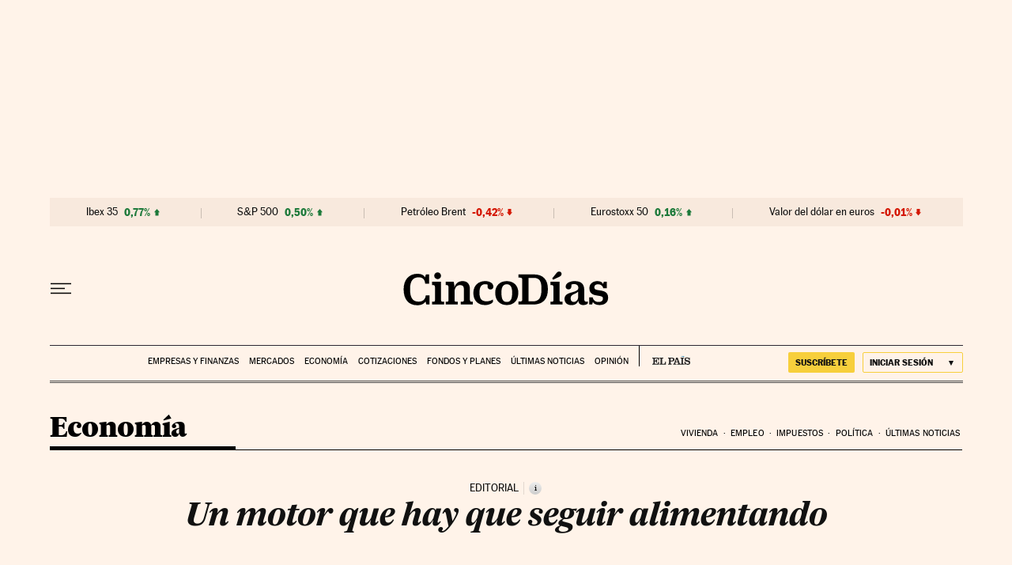

--- FILE ---
content_type: application/javascript; charset=utf-8
request_url: https://fundingchoicesmessages.google.com/f/AGSKWxVEShRpFvqoDeHJiYf8-arKPw2xdeSCiVmuBlzBMWFov5yyUwxy30usCW_okWht1AXqXA5b3lycoGzXTvUoZSMD-tB2aMzX65fTzkMjoIePyTVbkxqKStUud_At-zKgficAk2rok3MTob4XPkqEKWiEHTisq3kDD_lFC0mcwz-AshFtv3RxPQjKAjgd/_/msnpopup./rotateads._doubleclick.&largead=-banner-ad.
body_size: -1286
content:
window['8d73ad8d-e644-4d43-9c23-138fa501e3d2'] = true;

--- FILE ---
content_type: application/javascript; charset=utf-8
request_url: https://fundingchoicesmessages.google.com/f/AGSKWxWw3mQfFR8KMUh5SxcWus-2OPS784t4exgYeRx7dsAESpgf0UtkeSZJXHQc3ChkBkuCcsbDXKEFZMEH-E9wsS5E_65Q2AIAoZ-JtvkJBgBCYOsixLdK-_renOguJwHzsTTSZxw=?fccs=W251bGwsbnVsbCxudWxsLG51bGwsbnVsbCxudWxsLFsxNzY5NDk0MjM5LDk1MDAwMDAwMF0sbnVsbCxudWxsLG51bGwsW251bGwsWzcsNl0sbnVsbCxudWxsLG51bGwsbnVsbCxudWxsLG51bGwsbnVsbCxudWxsLG51bGwsM10sImh0dHBzOi8vY2luY29kaWFzLmVscGFpcy5jb20vY2luY29kaWFzLzIwMTUvMDUvMDUvZWNvbm9taWEvMTQzMDg0NjYzOF8xMDQzODEuaHRtbCIsbnVsbCxbWzgsImxSZktNME4xY1QwIl0sWzksImVuLVVTIl0sWzE2LCJbMSwxLDFdIl0sWzE5LCIyIl0sWzE3LCJbMF0iXSxbMjQsIiJdLFsyOSwiZmFsc2UiXV1d
body_size: 108
content:
if (typeof __googlefc.fcKernelManager.run === 'function') {"use strict";this.default_ContributorServingResponseClientJs=this.default_ContributorServingResponseClientJs||{};(function(_){var window=this;
try{
var qp=function(a){this.A=_.t(a)};_.u(qp,_.J);var rp=function(a){this.A=_.t(a)};_.u(rp,_.J);rp.prototype.getWhitelistStatus=function(){return _.F(this,2)};var sp=function(a){this.A=_.t(a)};_.u(sp,_.J);var tp=_.ed(sp),up=function(a,b,c){this.B=a;this.j=_.A(b,qp,1);this.l=_.A(b,_.Pk,3);this.F=_.A(b,rp,4);a=this.B.location.hostname;this.D=_.Fg(this.j,2)&&_.O(this.j,2)!==""?_.O(this.j,2):a;a=new _.Qg(_.Qk(this.l));this.C=new _.dh(_.q.document,this.D,a);this.console=null;this.o=new _.mp(this.B,c,a)};
up.prototype.run=function(){if(_.O(this.j,3)){var a=this.C,b=_.O(this.j,3),c=_.fh(a),d=new _.Wg;b=_.hg(d,1,b);c=_.C(c,1,b);_.jh(a,c)}else _.gh(this.C,"FCNEC");_.op(this.o,_.A(this.l,_.De,1),this.l.getDefaultConsentRevocationText(),this.l.getDefaultConsentRevocationCloseText(),this.l.getDefaultConsentRevocationAttestationText(),this.D);_.pp(this.o,_.F(this.F,1),this.F.getWhitelistStatus());var e;a=(e=this.B.googlefc)==null?void 0:e.__executeManualDeployment;a!==void 0&&typeof a==="function"&&_.To(this.o.G,
"manualDeploymentApi")};var vp=function(){};vp.prototype.run=function(a,b,c){var d;return _.v(function(e){d=tp(b);(new up(a,d,c)).run();return e.return({})})};_.Tk(7,new vp);
}catch(e){_._DumpException(e)}
}).call(this,this.default_ContributorServingResponseClientJs);
// Google Inc.

//# sourceURL=/_/mss/boq-content-ads-contributor/_/js/k=boq-content-ads-contributor.ContributorServingResponseClientJs.en_US.lRfKM0N1cT0.es5.O/d=1/exm=ad_blocking_detection_executable,kernel_loader,loader_js_executable/ed=1/rs=AJlcJMwSx5xfh8YmCxYY1Uo-mP01FmTfFQ/m=cookie_refresh_executable
__googlefc.fcKernelManager.run('\x5b\x5b\x5b7,\x22\x5b\x5bnull,\\\x22elpais.com\\\x22,\\\x22AKsRol_2CpdOU9APvXnm0BZ3xILFstEwz2V1hhEtAjs1F-0Yn2C1ENA1mZBs7rSg5KO7O62_Y6VGgJk7yeoQ7Su9CIxRgAjWymbKcOZFHav9oOe8fHV9AwYY6nKMlG_0gzTNL-y98uHQPm2ODZ0J9VBKR3h1r6G59g\\\\u003d\\\\u003d\\\x22\x5d,null,\x5b\x5bnull,null,null,\\\x22https:\/\/fundingchoicesmessages.google.com\/f\/AGSKWxVNcvqw58etAzaYmuiX-9oL2Aqgj4VT2Vf8WPzMH6xQzS1jSlCpjMoHbDSAjuQQTn0za2WrVj9vE16mfexBxqSsGF9Ru_ssA6y_zQEGaKe_xKpkBba82A3QKtgkegulvxk2B4w\\\\u003d\\\x22\x5d,null,null,\x5bnull,null,null,\\\x22https:\/\/fundingchoicesmessages.google.com\/el\/AGSKWxV1DAqP5GmSgKpx_M22el1N0kbBOXzOOjEOSRbq3YXyEswi5EpCFwMUuwkwoQfN2m8M7WwTIAJLhd8RS_yJtzf3jo8Qh9QQRgnAHx5V5earHYjmC1JXIzcKwqpLpzxRujU-LWQ\\\\u003d\\\x22\x5d,null,\x5bnull,\x5b7,6\x5d,null,null,null,null,null,null,null,null,null,3\x5d\x5d,\x5b2,1\x5d\x5d\x22\x5d\x5d,\x5bnull,null,null,\x22https:\/\/fundingchoicesmessages.google.com\/f\/AGSKWxVsQJ4QeXWBpEdbcuCpcPZ_bC-Opj254AjZMLCXKdbGT0836osXfPaFRMJib5p7q8NM-ndpjY4bozk-KQP7eCJnDH5LhfCuYqboBgp9gbSb8Gk2be7PophBhaxR_aaKoHwTcrI\\u003d\x22\x5d\x5d');}